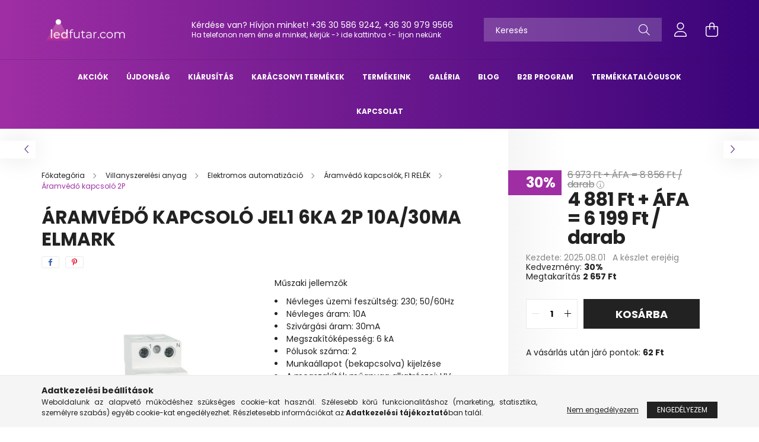

--- FILE ---
content_type: text/html; charset=UTF-8
request_url: https://www.ledfutar.com/spd/ELM-40210/Aramvedo-kapcsolo-JEL1-6KA-2P-10A-30MA-Elmark
body_size: 23668
content:
<!DOCTYPE html>
<html lang="hu">
<head>
    <meta charset="utf-8">
<meta name="description" content="Villanyszerelési anyag, Elektromos automatizáció, Áramvédő kapcsolók, FI RELÉK, Áramvédő kapcsoló 2P. Webáruházunkban most 4 881 Ft + ÁFA = 6 199 Ft / darab-ért">
<meta name="robots" content="index, follow">
<meta http-equiv="X-UA-Compatible" content="IE=Edge">
<meta property="og:site_name" content="Ledfutár.com Kft" />
<meta property="og:title" content="Áramvédő kapcsoló JEL1 6KA 2P 10A/30MA Elmark - LED - Világí">
<meta property="og:description" content="Villanyszerelési anyag, Elektromos automatizáció, Áramvédő kapcsolók, FI RELÉK, Áramvédő kapcsoló 2P. Webáruházunkban most 4 881 Ft + ÁFA = 6 199 Ft / darab-ért">
<meta property="og:type" content="product">
<meta property="og:url" content="https://www.ledfutar.com/spd/ELM-40210/Aramvedo-kapcsolo-JEL1-6KA-2P-10A-30MA-Elmark">
<meta property="og:image" content="https://www.ledfutar.com/img/40818/ELM-40210/ELM-40210.jpg">
<meta name="google-site-verification" content="qfV9cKtzdwnTwb7WK84pEijuRRBNUag-bJoXEjLkAfQ">
<meta property="fb:admins" content="369216279793790">
<meta name="dc.title" content="Áramvédő kapcsoló JEL1 6KA 2P 10A/30MA Elmark - LED - Világí">
<meta name="dc.description" content="Villanyszerelési anyag, Elektromos automatizáció, Áramvédő kapcsolók, FI RELÉK, Áramvédő kapcsoló 2P. Webáruházunkban most 4 881 Ft + ÁFA = 6 199 Ft / darab-ért">
<meta name="dc.publisher" content="Ledfutár.com Kft">
<meta name="dc.language" content="hu">
<meta name="mobile-web-app-capable" content="yes">
<meta name="apple-mobile-web-app-capable" content="yes">
<meta name="MobileOptimized" content="320">
<meta name="HandheldFriendly" content="true">

<title>Áramvédő kapcsoló JEL1 6KA 2P 10A/30MA Elmark - LED - Világí</title>


<script>
var service_type="shop";
var shop_url_main="https://www.ledfutar.com";
var actual_lang="hu";
var money_len="0";
var money_thousend=" ";
var money_dec=",";
var shop_id=40818;
var unas_design_url="https:"+"/"+"/"+"www.ledfutar.com"+"/"+"!common_design"+"/"+"base"+"/"+"002100"+"/";
var unas_design_code='002100';
var unas_base_design_code='2100';
var unas_design_ver=4;
var unas_design_subver=4;
var unas_shop_url='https://www.ledfutar.com';
var responsive="yes";
var config_plus=new Array();
config_plus['product_tooltip']=1;
config_plus['cart_redirect']=1;
config_plus['money_type']='Ft';
config_plus['money_type_display']='Ft';
var lang_text=new Array();

var UNAS = UNAS || {};
UNAS.shop={"base_url":'https://www.ledfutar.com',"domain":'www.ledfutar.com',"username":'ledfutar.unas.hu',"id":40818,"lang":'hu',"currency_type":'Ft',"currency_code":'HUF',"currency_rate":'1',"currency_length":0,"base_currency_length":0,"canonical_url":'https://www.ledfutar.com/spd/ELM-40210/Aramvedo-kapcsolo-JEL1-6KA-2P-10A-30MA-Elmark'};
UNAS.design={"code":'002100',"page":'product_details'};
UNAS.api_auth="19148cb6036a24c7b2cbf56f481bbffd";
UNAS.customer={"email":'',"id":0,"group_id":0,"without_registration":0};
UNAS.shop["category_id"]="580527";
UNAS.shop["sku"]="ELM-40210";
UNAS.shop["product_id"]="94832769";
UNAS.shop["only_private_customer_can_purchase"] = false;
 

UNAS.text = {
    "button_overlay_close": `Bezár`,
    "popup_window": `Felugró ablak`,
    "list": `lista`,
    "updating_in_progress": `frissítés folyamatban`,
    "updated": `frissítve`,
    "is_opened": `megnyitva`,
    "is_closed": `bezárva`,
    "deleted": `törölve`,
    "consent_granted": `hozzájárulás megadva`,
    "consent_rejected": `hozzájárulás elutasítva`,
    "field_is_incorrect": `mező hibás`,
    "error_title": `Hiba!`,
    "product_variants": `termék változatok`,
    "product_added_to_cart": `A termék a kosárba került`,
    "product_added_to_cart_with_qty_problem": `A termékből csak [qty_added_to_cart] [qty_unit] került kosárba`,
    "product_removed_from_cart": `A termék törölve a kosárból`,
    "reg_title_name": `Név`,
    "reg_title_company_name": `Cégnév`,
    "number_of_items_in_cart": `Kosárban lévő tételek száma`,
    "cart_is_empty": `A kosár üres`,
    "cart_updated": `A kosár frissült`
};


UNAS.text["delete_from_compare"]= `Törlés összehasonlításból`;
UNAS.text["comparison"]= `Összehasonlítás`;

UNAS.text["delete_from_favourites"]= `Törlés a kedvencek közül`;
UNAS.text["add_to_favourites"]= `Kedvencekhez`;






window.lazySizesConfig=window.lazySizesConfig || {};
window.lazySizesConfig.loadMode=1;
window.lazySizesConfig.loadHidden=false;

window.dataLayer = window.dataLayer || [];
function gtag(){dataLayer.push(arguments)};
gtag('js', new Date());
</script>

<script src="https://www.ledfutar.com/!common_packages/jquery/jquery-3.2.1.js?mod_time=1759314983"></script>
<script src="https://www.ledfutar.com/!common_packages/jquery/plugins/migrate/migrate.js?mod_time=1759314984"></script>
<script src="https://www.ledfutar.com/!common_packages/jquery/plugins/autocomplete/autocomplete.js?mod_time=1759314983"></script>
<script src="https://www.ledfutar.com/!common_packages/jquery/plugins/tools/overlay/overlay.js?mod_time=1759314984"></script>
<script src="https://www.ledfutar.com/!common_packages/jquery/plugins/tools/toolbox/toolbox.expose.js?mod_time=1759314984"></script>
<script src="https://www.ledfutar.com/!common_packages/jquery/plugins/lazysizes/lazysizes.min.js?mod_time=1759314984"></script>
<script src="https://www.ledfutar.com/!common_packages/jquery/plugins/lazysizes/plugins/bgset/ls.bgset.min.js?mod_time=1759314984"></script>
<script src="https://www.ledfutar.com/!common_packages/jquery/own/shop_common/exploded/common.js?mod_time=1764831093"></script>
<script src="https://www.ledfutar.com/!common_packages/jquery/own/shop_common/exploded/common_overlay.js?mod_time=1759314983"></script>
<script src="https://www.ledfutar.com/!common_packages/jquery/own/shop_common/exploded/common_shop_popup.js?mod_time=1759314983"></script>
<script src="https://www.ledfutar.com/!common_packages/jquery/own/shop_common/exploded/page_product_details.js?mod_time=1759314983"></script>
<script src="https://www.ledfutar.com/!common_packages/jquery/own/shop_common/exploded/function_favourites.js?mod_time=1759314983"></script>
<script src="https://www.ledfutar.com/!common_packages/jquery/own/shop_common/exploded/function_compare.js?mod_time=1759314983"></script>
<script src="https://www.ledfutar.com/!common_packages/jquery/own/shop_common/exploded/function_recommend.js?mod_time=1759314983"></script>
<script src="https://www.ledfutar.com/!common_packages/jquery/own/shop_common/exploded/function_product_print.js?mod_time=1759314983"></script>
<script src="https://www.ledfutar.com/!common_packages/jquery/plugins/hoverintent/hoverintent.js?mod_time=1759314984"></script>
<script src="https://www.ledfutar.com/!common_packages/jquery/own/shop_tooltip/shop_tooltip.js?mod_time=1759314983"></script>
<script src="https://www.ledfutar.com/!common_packages/jquery/plugins/responsive_menu/responsive_menu-unas.js?mod_time=1759314984"></script>
<script src="https://www.ledfutar.com/!common_design/base/002100/main.js?mod_time=1759314986"></script>
<script src="https://www.ledfutar.com/!common_packages/jquery/plugins/flickity/v3/flickity.pkgd.min.js?mod_time=1759314984"></script>
<script src="https://www.ledfutar.com/!common_packages/jquery/plugins/toastr/toastr.min.js?mod_time=1759314984"></script>
<script src="https://www.ledfutar.com/!common_packages/jquery/plugins/tippy/popper-2.4.4.min.js?mod_time=1759314984"></script>
<script src="https://www.ledfutar.com/!common_packages/jquery/plugins/tippy/tippy-bundle.umd.min.js?mod_time=1759314984"></script>
<script src="https://www.ledfutar.com/!common_packages/jquery/plugins/photoswipe/photoswipe.min.js?mod_time=1759314984"></script>
<script src="https://www.ledfutar.com/!common_packages/jquery/plugins/photoswipe/photoswipe-ui-default.min.js?mod_time=1759314984"></script>

<link href="https://www.ledfutar.com/temp/shop_40818_dd5f1c2147e85ef295a009f4e255f986.css?mod_time=1768734270" rel="stylesheet" type="text/css">

<link href="https://www.ledfutar.com/spd/ELM-40210/Aramvedo-kapcsolo-JEL1-6KA-2P-10A-30MA-Elmark" rel="canonical">
<link id="favicon-32x32" rel="icon" type="image/png" href="https://www.ledfutar.com/shop_ordered/40818/pic/flavicon32x32.png" sizes="32x32">
<link href="https://www.ledfutar.com/shop_ordered/40818/design_pic/favicon.ico" rel="shortcut icon">
<script>
        var google_consent=1;
    
        gtag('consent', 'default', {
           'ad_storage': 'denied',
           'ad_user_data': 'denied',
           'ad_personalization': 'denied',
           'analytics_storage': 'denied',
           'functionality_storage': 'denied',
           'personalization_storage': 'denied',
           'security_storage': 'granted'
        });

    
        gtag('consent', 'update', {
           'ad_storage': 'denied',
           'ad_user_data': 'denied',
           'ad_personalization': 'denied',
           'analytics_storage': 'denied',
           'functionality_storage': 'denied',
           'personalization_storage': 'denied',
           'security_storage': 'granted'
        });

        </script>
    <script async src="https://www.googletagmanager.com/gtag/js?id=AW-986447516"></script>        <script>
        gtag('config', 'AW-986447516');
                </script>
                <script>
            gtag('config', 'AW-732942863');
        </script>
            <script>
        var google_ads=1;

                gtag('event','remarketing', {
            'ecomm_pagetype': 'product',
            'ecomm_prodid': ["ELM-40210"],
            'ecomm_totalvalue': 6199        });
            </script>
    
<!-- Facebook Pixel Code -->
<script>
!function(f,b,e,v,n,t,s){if(f.fbq)return;n=f.fbq=function(){n.callMethod?
n.callMethod.apply(n,arguments):n.queue.push(arguments)};if(!f._fbq)f._fbq=n;
n.push=n;n.loaded=!0;n.version='2.0';n.queue=[];t=b.createElement(e);t.async=!0;
t.src=v;s=b.getElementsByTagName(e)[0];s.parentNode.insertBefore(t,s)}(window,
document,'script','//connect.facebook.net/en_US/fbevents.js');

fbq('init', '522293794593449');
fbq('track', "PageView");</script>
<noscript><img height="1" width="1" style="display:none"
src="https://www.facebook.com/tr?id=522293794593449&ev=PageView&noscript=1"
/></noscript>
<!-- End Facebook Pixel Code -->

<script src="https://www.onlinepenztarca.hu/js/onlinepenztarcajs.js?btr=cByDG-ZSd3h-sKKow-qgsjC" ></script>


<script>

;(function() {
  const script = document.createElement('script');
  script.src = 'https://widget.molin.ai/shop-ai.js?w=0ypjjzqc';
  script.type = 'module';
  document.head.appendChild(script);
})();

</script>


    <meta content="width=device-width, initial-scale=1.0" name="viewport" />
    <link rel="preconnect" href="https://fonts.gstatic.com">
    <link rel="preload" href="https://fonts.googleapis.com/css2?family=Poppins:wght@400;700&display=swap" as="style" />
    <link rel="stylesheet" href="https://fonts.googleapis.com/css2?family=Poppins:wght@400;700&display=swap" media="print" onload="this.media='all'">
    <noscript>
        <link rel="stylesheet" href="https://fonts.googleapis.com/css2?family=Poppins:wght@400;700&display=swap" />
    </noscript>
    
    
    
    
    

    
    
    
            
        
        
        
        
        
    
    
</head>




<body class='design_ver4 design_subver1 design_subver2 design_subver3 design_subver4' id="ud_shop_artdet">
    <div id="fb-root"></div>
    <script>
        window.fbAsyncInit = function() {
            FB.init({
                xfbml            : true,
                version          : 'v22.0'
            });
        };
    </script>
    <script async defer crossorigin="anonymous" src="https://connect.facebook.net/hu_HU/sdk.js"></script>
    <div id="image_to_cart" style="display:none; position:absolute; z-index:100000;"></div>
<div class="overlay_common overlay_warning" id="overlay_cart_add"></div>
<script>$(document).ready(function(){ overlay_init("cart_add",{"onBeforeLoad":false}); });</script>
<div id="overlay_login_outer"></div>	
	<script>
	$(document).ready(function(){
	    var login_redir_init="";

		$("#overlay_login_outer").overlay({
			onBeforeLoad: function() {
                var login_redir_temp=login_redir_init;
                if (login_redir_act!="") {
                    login_redir_temp=login_redir_act;
                    login_redir_act="";
                }

				                    var temp_href="https://www.ledfutar.com/shop_login.php";
                    if (login_redir_temp!="") temp_href=temp_href+"?login_redir="+encodeURIComponent(login_redir_temp);
					location.href=temp_href;
								},
			top: 50,
						closeOnClick: (config_plus['overlay_close_on_click_forced'] === 1),
			onClose: function(event, overlayIndex) {
				$("#login_redir").val("");
			},
			load: false
		});
		
			});
	function overlay_login() {
		$(document).ready(function(){
			$("#overlay_login_outer").overlay().load();
		});
	}
	function overlay_login_remind() {
        if (unas_design_ver >= 5) {
            $("#overlay_remind").overlay().load();
        } else {
            $(document).ready(function () {
                $("#overlay_login_outer").overlay().close();
                setTimeout('$("#overlay_remind").overlay().load();', 250);
            });
        }
	}

    var login_redir_act="";
    function overlay_login_redir(redir) {
        login_redir_act=redir;
        $("#overlay_login_outer").overlay().load();
    }
	</script>  
	<div class="overlay_common overlay_info" id="overlay_remind"></div>
<script>$(document).ready(function(){ overlay_init("remind",[]); });</script>

	<script>
    	function overlay_login_error_remind() {
		$(document).ready(function(){
			load_login=0;
			$("#overlay_error").overlay().close();
			setTimeout('$("#overlay_remind").overlay().load();', 250);	
		});
	}
	</script>  
	<div class="overlay_common overlay_info" id="overlay_newsletter"></div>
<script>$(document).ready(function(){ overlay_init("newsletter",[]); });</script>

<script>
function overlay_newsletter() {
    $(document).ready(function(){
        $("#overlay_newsletter").overlay().load();
    });
}
</script>
<div class="overlay_common overlay_error" id="overlay_script"></div>
<script>$(document).ready(function(){ overlay_init("script",[]); });</script>
    <script>
    $(document).ready(function() {
        $.ajax({
            type: "GET",
            url: "https://www.ledfutar.com/shop_ajax/ajax_stat.php",
            data: {master_shop_id:"40818",get_ajax:"1"}
        });
    });
    </script>
    

<div id="container" class="no-slideshow  page_shop_artdet_ELM_40210 filter-not-exists">
            <header class="header position-relative">
            
            <div class="header-inner">
                <div class="header-container container">
                    <div class="row gutters-5 flex-nowrap justify-content-center align-items-center">
                            <div id="header_logo_img" class="js-element logo col-auto flex-shrink-1 order-2 order-xl-1" data-element-name="header_logo">
        <div class="header_logo-img-container">
            <div class="header_logo-img-wrapper">
                                                            <a href="https://www.ledfutar.com/">                        <picture>
                                                            <source media="(max-width: 575.98px)" srcset="https://www.ledfutar.com/!common_design/custom/ledfutar.unas.hu/element/layout_hu_header_logo-300x80_1_small.png?time=1744294744 248w" sizes="248px"/>
                                                                                    <img                                  src="https://www.ledfutar.com/!common_design/custom/ledfutar.unas.hu/element/layout_hu_header_logo-300x80_1_default.png?time=1744294744"
                                 srcset="https://www.ledfutar.com/!common_design/custom/ledfutar.unas.hu/element/layout_hu_header_logo-300x80_1_default.png?time=1744294744 1x"
                                 alt="Ledfutár.com Kft"/>
                        </picture>
                        </a>                                                </div>
        </div>
    </div>


                        <div class="header__left col-auto col-xl order-1 order-xl-2">
                            <div class="d-flex align-items-center justify-content-center">
                                <button type="button" class="hamburger__btn js-hamburger-btn dropdown--btn d-xl-none" id="hamburger__btn" aria-label="hamburger button" data-btn-for=".hamburger__dropdown">
                                    <span class="hamburger__btn-icon icon--hamburger"></span>
                                </button>
                                    <div class="js-element header_text_section_2 d-none d-xl-block" data-element-name="header_text_section_2">
        <div class="element__content ">
                            <div class="element__html slide-1"><p>Kérdése van? Hívjon minket! +36 30 586 9242, +36 30 979 9566<br /><span style="font-size: 12px;">Ha telefonon nem érne el minket, kérjük -&gt; <a href="mailto:ledfutar@ledfutar.com">ide kattintva</a> &lt;- írjon nekünk</span></p></div>
                    </div>
    </div>

                            </div>
                        </div>

                        <div class="header__right col col-xl-auto order-3 py-3 py-lg-5">
                            <div class="d-flex align-items-center justify-content-end">
                                
                                
                                <div class="search-open-btn d-block d-lg-none icon--search text-center" onclick="toggleSearch();"></div>
                                <div class="search__container">
                                    <div class="search-box position-relative ml-auto container px-0 browser-is-chrome" id="box_search_content">
    <form name="form_include_search" id="form_include_search" action="https://www.ledfutar.com/shop_search.php" method="get">
        <div class="box-search-group mb-0">
            <input data-stay-visible-breakpoint="992" name="search" id="box_search_input" value=""
                   aria-label="Keresés" pattern=".{3,100}" title="Hosszabb kereső kifejezést írjon be!" placeholder="Keresés"
                   type="text" maxlength="100" class="ac_input form-control js-search-input" autocomplete="off" required            >
            <div class="search-box__search-btn-outer input-group-append" title="Keresés">
                <button class="search-btn" aria-label="Keresés">
                    <span class="search-btn-icon icon--search"></span>
                </button>
            </div>
            <div class="search__loading">
                <div class="loading-spinner--small"></div>
            </div>
        </div>
        <div class="search-box__mask"></div>
    </form>
    <div class="ac_results"></div>
</div>
<script>
    $(document).ready(function(){
        $(document).on('smartSearchInputLoseFocus', function(){
            if ($('.js-search-smart-autocomplete').length>0) {
                setTimeout(function(){
                    let height = $(window).height() - ($('.js-search-smart-autocomplete').offset().top - $(window).scrollTop()) - 20;
                    $('.search-smart-autocomplete').css('max-height', height + 'px');
                }, 300);
            }
        });
    });
</script>



                                </div>
                                <div class="profil__container">
                                                <div class="profile">
            <button type="button" class="profile__btn js-profile-btn dropdown--btn" id="profile__btn" data-orders="https://www.ledfutar.com/shop_order_track.php" aria-label="profile button" data-btn-for=".profile__dropdown">
                <span class="profile__btn-icon icon--head"></span>
            </button>
        </div>
    
                                </div>
                                <div class="cart-box__container pr-3 pr-xl-0">
                                    <button class="cart-box__btn dropdown--btn" aria-label="cart button" type="button" data-btn-for=".cart-box__dropdown">
                                        <span class="cart-box__btn-icon icon--cart">
                                                <span id='box_cart_content' class='cart-box'>            </span>
                                        </span>
                                    </button>
                                </div>
                            </div>
                        </div>
                    </div>
                </div>
            </div>
                            <div class="header-menus d-none d-xl-block">
                    <div class="container text-center position-relative">
                        <ul class="main-menus d-none d-lg-flex justify-content-center text-left js-main-menus-content cat-menus level-0 plus-menus level-0" data-level="0">
                                <li class='cat-menu  is-spec-item js-cat-menu-akcio' data-id="akcio">

        <span class="cat-menu__name font-weight-bold">
                            <a class='cat-menu__link font-weight-bold' href='https://www.ledfutar.com/akcio' >
                            Akciók            </a>
        </span>

            </li>
    <li class='cat-menu  js-cat-menu-937198' data-id="937198">

        <span class="cat-menu__name font-weight-bold">
                            <a class='cat-menu__link font-weight-bold' href='https://www.ledfutar.com/spl/937198/UJDONSAG' >
                            ÚJDONSÁG            </a>
        </span>

            </li>
    <li class='cat-menu  js-cat-menu-996474' data-id="996474">

        <span class="cat-menu__name font-weight-bold">
                            <a class='cat-menu__link font-weight-bold' href='https://www.ledfutar.com/spl/996474/KIARUSITAS' >
                            KIÁRUSÍTÁS            </a>
        </span>

            </li>
    <li class='cat-menu  js-cat-menu-686751' data-id="686751">

        <span class="cat-menu__name font-weight-bold">
                            <a class='cat-menu__link font-weight-bold' href='https://www.ledfutar.com/Karacsonyi-termekek' >
                            Karácsonyi termékek            </a>
        </span>

            </li>

<script>
    $(document).ready(function () {
                    $('.cat-menu.has-child > .cat-menu__name').click(function () {
                let thisCatMenu = $(this).parent();
                let thisMainMenusContent = $('.js-main-menus-content');
                let thisCatMenuList = thisCatMenu.closest('[data-level]');
                let thisCatLevel = thisCatMenuList.data('level');

                if (thisCatLevel === "0") {
                    /*remove is-opened class form the rest menus (cat+plus)*/
                    thisMainMenusContent.find('.is-opened').not(thisCatMenu).removeClass('is-opened');
                } else {
                    /*remove is-opened class form the siblings cat menus */
                    thisCatMenuList.find('.is-opened').not(thisCatMenu).removeClass('is-opened');
                }

                if (thisCatMenu.hasClass('is-opened')) {
                    thisCatMenu.removeClass('is-opened');
                    $('html').removeClass('cat-level-' +thisCatLevel +'-is-opened');
                } else {
                    thisCatMenu.addClass('is-opened');
                    $('html').addClass('cat-level-' +thisCatLevel +'-is-opened').removeClass('menu-level-0-is-opened');
                }
            });
            });
</script>

                            			<li class="plus-menu" data-id="270321">
			<span class="plus-menu__name font-weight-bold">
									<a class="plus-menu__link" href="https://www.ledfutar.com/termekeink" >
									Termékeink
				</a>
			</span>
					</li>
			<li class="plus-menu" data-id="652182">
			<span class="plus-menu__name font-weight-bold">
									<a class="plus-menu__link" href="https://www.ledfutar.com/galeria" >
									Galéria
				</a>
			</span>
					</li>
			<li class="plus-menu" data-id="377000">
			<span class="plus-menu__name font-weight-bold">
									<a class="plus-menu__link" href="https://www.ledfutar.com/spg/377000/BLOG" >
									BLOG
				</a>
			</span>
					</li>
			<li class="plus-menu" data-id="614882">
			<span class="plus-menu__name font-weight-bold">
									<a class="plus-menu__link" href="https://www.ledfutar.com/b2b-program" >
									B2B Program
				</a>
			</span>
					</li>
			<li class="plus-menu" data-id="915124">
			<span class="plus-menu__name font-weight-bold">
									<a class="plus-menu__link" href="https://www.ledfutar.com/spg/915124/Termekkatalogusok"  target="_blank">
									Termékkatalógusok
				</a>
			</span>
					</li>
			<li class="plus-menu" data-id="936772">
			<span class="plus-menu__name font-weight-bold">
									<a class="plus-menu__link" href="https://www.ledfutar.com/kapcsolat" >
									Kapcsolat
				</a>
			</span>
					</li>
		<script>
		$(document).ready(function () {
							$('.plus-menu.has-child > .plus-menu__name').click(function () {
					var thisPlusMenu = $(this).parent();
					var thisMainMenusContent = $('.js-main-menus-content');
					var thisPlusMenuList = thisPlusMenu.closest('[data-level]');
					var thisMenuLevel = thisPlusMenuList.data('level');

					if (thisMenuLevel === "0") {
						/*remove is-opened class form the rest menus (cat+plus)*/
						thisMainMenusContent.find('.has-child.is-opened').not(thisPlusMenu).removeClass('is-opened');
					} else {
						/*remove is-opened class form the siblings plus menus */
						thisPlusMenuList.find('.has-child.is-opened').not(thisPlusMenu).removeClass('is-opened');
					}

					if (thisPlusMenu.hasClass('is-opened')) {
						thisPlusMenu.removeClass('is-opened');
						$('html').removeClass('menu-level-' + thisMenuLevel +'-is-opened');
					} else {
						thisPlusMenu.addClass('is-opened');
						$('html').addClass('menu-level-' + thisMenuLevel +'-is-opened').removeClass('cat-level-0-is-opened');
					}
				});
					});
	</script>


                        </ul>
                    </div>
                </div>
                    </header>
    
            <main class="main">
            <div class="main__content">
                                
                <div class="page_content_outer">
                    
<link rel="stylesheet" type="text/css" href="https://www.ledfutar.com/!common_packages/jquery/plugins/photoswipe/css/default-skin.min.css">
<link rel="stylesheet" type="text/css" href="https://www.ledfutar.com/!common_packages/jquery/plugins/photoswipe/css/photoswipe.min.css">


<script>
    var $clickElementToInitPs = '.js-init-ps';

    var initPhotoSwipeFromDOM = function() {
        var $pswp = $('.pswp')[0];
        var $psDatas = $('.photoSwipeDatas');

        $psDatas.each( function() {
            var $pics = $(this),
                getItems = function() {
                    var items = [];
                    $pics.find('a').each(function() {
                        var $this = $(this),
                            $href   = $this.attr('href'),
                            $size   = $this.data('size').split('x'),
                            $width  = $size[0],
                            $height = $size[1],
                            item = {
                                src : $href,
                                w   : $width,
                                h   : $height
                            };
                        items.push(item);
                    });
                    return items;
                };

            var items = getItems();

            $($clickElementToInitPs).on('click', function (event) {
                var $this = $(this);
                event.preventDefault();

                var $index = parseInt($this.attr('data-loop-index'));
                var options = {
                    index: $index,
                    history: false,
                    bgOpacity: 0.5,
                    shareEl: false,
                    showHideOpacity: true,
                    getThumbBoundsFn: function (index) {
                        /** azon képeről nagyítson a photoswipe, melyek láthatók
                        **/
                        var thumbnails = $($clickElementToInitPs).map(function() {
                            var $this = $(this);
                            if ($this.is(":visible")) {
                                return this;
                            }
                        }).get();
                        var thumbnail = thumbnails[index];
                        var pageYScroll = window.pageYOffset || document.documentElement.scrollTop;
                        var zoomedImgHeight = items[index].h;
                        var zoomedImgWidth = items[index].w;
                        var zoomedImgRatio = zoomedImgHeight / zoomedImgWidth;
                        var rect = thumbnail.getBoundingClientRect();
                        var zoomableImgHeight = rect.height;
                        var zoomableImgWidth = rect.width;
                        var zoomableImgRatio = (zoomableImgHeight / zoomableImgWidth);
                        var offsetY = 0;
                        var offsetX = 0;
                        var returnWidth = zoomableImgWidth;

                        if (zoomedImgRatio < 1) { /* a nagyított kép fekvő */
                            if (zoomedImgWidth < zoomableImgWidth) { /*A nagyított kép keskenyebb */
                                offsetX = (zoomableImgWidth - zoomedImgWidth) / 2;
                                offsetY = (Math.abs(zoomableImgHeight - zoomedImgHeight)) / 2;
                                returnWidth = zoomedImgWidth;
                            } else { /*A nagyított kép szélesebb */
                                offsetY = (zoomableImgHeight - (zoomableImgWidth * zoomedImgRatio)) / 2;
                            }

                        } else if (zoomedImgRatio > 1) { /* a nagyított kép álló */
                            if (zoomedImgHeight < zoomableImgHeight) { /*A nagyított kép alacsonyabb */
                                offsetX = (zoomableImgWidth - zoomedImgWidth) / 2;
                                offsetY = (zoomableImgHeight - zoomedImgHeight) / 2;
                                returnWidth = zoomedImgWidth;
                            } else { /*A nagyított kép magasabb */
                                offsetX = (zoomableImgWidth - (zoomableImgHeight / zoomedImgRatio)) / 2;
                                if (zoomedImgRatio > zoomableImgRatio) returnWidth = zoomableImgHeight / zoomedImgRatio;
                            }
                        } else { /*A nagyított kép négyzetes */
                            if (zoomedImgWidth < zoomableImgWidth) { /*A nagyított kép keskenyebb */
                                offsetX = (zoomableImgWidth - zoomedImgWidth) / 2;
                                offsetY = (Math.abs(zoomableImgHeight - zoomedImgHeight)) / 2;
                                returnWidth = zoomedImgWidth;
                            } else { /*A nagyított kép szélesebb */
                                offsetY = (zoomableImgHeight - zoomableImgWidth) / 2;
                            }
                        }

                        return {x: rect.left + offsetX, y: rect.top + pageYScroll + offsetY, w: returnWidth};
                    },
                    getDoubleTapZoom: function (isMouseClick, item) {
                        if (isMouseClick) {
                            return 1;
                        } else {
                            return item.initialZoomLevel < 0.7 ? 1 : 1.5;
                        }
                    }
                };

                var photoSwipe = new PhotoSwipe($pswp, PhotoSwipeUI_Default, items, options);
                photoSwipe.init();
            });
        });
    };
</script>

    
    
<div id='page_artdet_content' class='artdet artdet--type-1 position-relative'>

            <div class="fixed-cart bg-white js-fixed-cart" id="artdet__fixed-cart">
            <div class="container">
                <div class="row gutters-5 gutters-md-10 align-items-center py-3">
                    <div class="col-auto">
                        <img class="navbar__fixed-cart-img lazyload" width="50" height="50" src="https://www.ledfutar.com/main_pic/space.gif" data-src="https://www.ledfutar.com/img/40818/ELM-40210/50x50,r/ELM-40210.jpg?time=1681377568" data-srcset="https://www.ledfutar.com/img/40818/ELM-40210/100x100,r/ELM-40210.jpg?time=1681377568 2x" alt="Áramvédő kapcsoló JEL1 6KA 2P 10A/30MA Elmark" />
                    </div>
                    <div class="col">
                        <div class="d-flex flex-column flex-md-row align-items-md-center">
                            <div class="fixed-cart__name line-clamp--2-12 font-weight-bold">Áramvédő kapcsoló JEL1 6KA 2P 10A/30MA Elmark
</div>
                                                            <div class="fixed-cart__price with-rrp ml-md-auto  has-sale-price">
                                                                            <div class="artdet__price-base product-price--base">
                                             <span class="fixed-cart__price-base-value text-muted text-line-through"><span id='price_net_netto_ELM__unas__40210' class='price_net_netto_ELM__unas__40210'>6 973</span> Ft + ÁFA = <span id='price_net_brutto_ELM__unas__40210' class='price_net_brutto_ELM__unas__40210'>8 856</span> Ft / darab</span>&nbsp;<span class="icon--info" data-tippy="Az áthúzott ár az árcsökkentés alkalmazását megelőző 30 nap legalacsonyabb eladási ára."></span>                                        </div>
                                                                                                                <div class="artdet__price-discount product-price--sale">
                                             
                                            <span id='price_akcio_netto_ELM__unas__40210' class='price_akcio_netto_ELM__unas__40210'>4 881</span> Ft + ÁFA = <span id='price_akcio_brutto_ELM__unas__40210' class='price_akcio_brutto_ELM__unas__40210'>6 199</span> Ft / darab
                                        </div>
                                                                    </div>
                                                    </div>
                    </div>
                    <div class="col-auto">
                        <button class="navbar__fixed-cart-btn btn btn-primary" type="button" onclick="$('.artdet__cart-btn').trigger('click');"  >Kosárba</button>
                    </div>
                </div>
            </div>
        </div>
        <script>
            $(document).ready(function () {
                var $itemVisibilityCheck = $(".js-main-cart-btn");
                var $stickyElement = $(".js-fixed-cart");

                $(window).scroll(function () {
                    if ($(this).scrollTop() + 60 > $itemVisibilityCheck.offset().top) {
                        $stickyElement.addClass('is-visible');
                    } else {
                        $stickyElement.removeClass('is-visible');
                    }
                });
            });
        </script>
    
            <div class="artdet__pagination-wrap">
            <div class='artdet__pagination-btn artdet__pagination-prev desktop d-none d-md-flex' onclick="product_det_prevnext('https://www.ledfutar.com/spd/ELM-40210/Aramvedo-kapcsolo-JEL1-6KA-2P-10A-30MA-Elmark','?cat=580527&sku=ELM-40210&action=prev_js')">
                <div class="icon--arrow-left"></div>
            </div>
            <div class='artdet__pagination-btn artdet__pagination-next desktop d-none d-md-flex' onclick="product_det_prevnext('https://www.ledfutar.com/spd/ELM-40210/Aramvedo-kapcsolo-JEL1-6KA-2P-10A-30MA-Elmark','?cat=580527&sku=ELM-40210&action=next_js')">
                <div class="icon--arrow-right"></div>
            </div>
        </div>
    
    <script>
<!--
var lang_text_warning=`Figyelem!`
var lang_text_required_fields_missing=`Kérjük töltse ki a kötelező mezők mindegyikét!`
function formsubmit_artdet() {
   cart_add("ELM__unas__40210","",null,1)
}
$(document).ready(function(){
	select_base_price("ELM__unas__40210",1);
	
	
});
// -->
</script>


    <form name="form_temp_artdet">


        <div class="artdet__pic-data-wrap js-product">
            <div class="container">
                <div class="row">
                    <div class='artdet__img-data-left col-md-7 col-lg-8'>
                        <div class="prev-next-breadcrumb row align-items-center">
                                                            <div class='artdet__pagination-btn artdet__pagination-prev mobile d-md-none' onclick="product_det_prevnext('https://www.ledfutar.com/spd/ELM-40210/Aramvedo-kapcsolo-JEL1-6KA-2P-10A-30MA-Elmark','?cat=580527&sku=ELM-40210&action=prev_js')">
                                    <div class="icon--arrow-left"></div>
                                </div>
                                                        <div class="col text-center text-md-left">        <nav class="breadcrumb__inner  font-s cat-level-4">
        <span class="breadcrumb__item breadcrumb__home is-clickable">
            <a href="https://www.ledfutar.com/termekeink" class="breadcrumb-link breadcrumb-home-link" aria-label="Főkategória" title="Főkategória">
                <span class='breadcrumb__text'>Főkategória</span>
            </a>
        </span>
                    <span class="breadcrumb__item">
                                    <a href="https://www.ledfutar.com/sct/548504/Villanyszerelesi-anyag" class="breadcrumb-link">
                        <span class="breadcrumb__text">Villanyszerelési anyag</span>
                    </a>
                
                <script>
                    $("document").ready(function(){
                        $(".js-cat-menu-548504").addClass("is-selected");
                    });
                </script>
            </span>
                    <span class="breadcrumb__item">
                                    <a href="https://www.ledfutar.com/Elektromos-automatizacio" class="breadcrumb-link">
                        <span class="breadcrumb__text">Elektromos automatizáció</span>
                    </a>
                
                <script>
                    $("document").ready(function(){
                        $(".js-cat-menu-494047").addClass("is-selected");
                    });
                </script>
            </span>
                    <span class="breadcrumb__item visible-on-product-list">
                                    <a href="https://www.ledfutar.com/sct/509715/Aramvedo-kapcsolok-FI-RELEK" class="breadcrumb-link">
                        <span class="breadcrumb__text">Áramvédő kapcsolók, FI RELÉK</span>
                    </a>
                
                <script>
                    $("document").ready(function(){
                        $(".js-cat-menu-509715").addClass("is-selected");
                    });
                </script>
            </span>
                    <span class="breadcrumb__item">
                                    <a href="https://www.ledfutar.com/spl/580527/Aramvedo-kapcsolo-2P" class="breadcrumb-link">
                        <span class="breadcrumb__text">Áramvédő kapcsoló 2P</span>
                    </a>
                
                <script>
                    $("document").ready(function(){
                        $(".js-cat-menu-580527").addClass("is-selected");
                    });
                </script>
            </span>
            </nav>
</div>
                                                            <div class='artdet__pagination-btn artdet__pagination-next mobile d-md-none' onclick="product_det_prevnext('https://www.ledfutar.com/spd/ELM-40210/Aramvedo-kapcsolo-JEL1-6KA-2P-10A-30MA-Elmark','?cat=580527&sku=ELM-40210&action=next_js')">
                                    <div class="icon--arrow-right"></div>
                                </div>
                                                    </div>
                        <div class="artdet__name-wrap mb-4">
                            <div class="d-flex flex-wrap align-items-center mb-3">
                                                                <h1 class='artdet__name line-clamp--3-12 mb-0 font-weight-bold text-uppercase'>Áramvédő kapcsoló JEL1 6KA 2P 10A/30MA Elmark
</h1>
                            </div>

                                                                                        <div class="artdet__social font-s d-flex align-items-center">
                                                                                                                        <button class="artdet__social-icon artdet__social-icon--facebook" type="button" aria-label="facebook" data-tippy="facebook" onclick='window.open("https://www.facebook.com/sharer.php?u=https%3A%2F%2Fwww.ledfutar.com%2Fspd%2FELM-40210%2FAramvedo-kapcsolo-JEL1-6KA-2P-10A-30MA-Elmark")'></button>
                                                                                    <button class="artdet__social-icon artdet__social-icon--pinterest" type="button" aria-label="pinterest" data-tippy="pinterest" onclick='window.open("http://www.pinterest.com/pin/create/button/?url=https%3A%2F%2Fwww.ledfutar.com%2Fspd%2FELM-40210%2FAramvedo-kapcsolo-JEL1-6KA-2P-10A-30MA-Elmark&media=https%3A%2F%2Fwww.ledfutar.com%2Fimg%2F40818%2FELM-40210%2FELM-40210.jpg&description=%C3%81ramv%C3%A9d%C5%91+kapcsol%C3%B3+JEL1+6KA+2P+10A%2F30MA+Elmark")'></button>
                                                                                                                                                        <div class="artdet__social-icon artdet__social-icon--fb-like d-flex"><div class="fb-like" data-href="https://www.ledfutar.com/spd/ELM-40210/Aramvedo-kapcsolo-JEL1-6KA-2P-10A-30MA-Elmark" data-width="95" data-layout="button_count" data-action="like" data-size="small" data-share="false" data-lazy="true"></div><style type="text/css">.fb-like.fb_iframe_widget > span { height: 21px !important; }</style></div>
                                                                    </div>
                                                    </div>
                        <div class="row">
                            <div class="artdet__img-outer col-xl-6">
                                		                                <div class='artdet__img-inner has-image'>
                                                                        
                                    <div class="artdet__alts js-alts carousel mb-5" data-flickity='{ "cellAlign": "left", "contain": true, "lazyLoad": true, "watchCSS": true }'>
                                        <div class="carousel-cell artdet__alt-img js-init-ps" data-loop-index="0">
                                            		                                            <img class="artdet__img-main" width="440" height="440"
                                                 src="https://www.ledfutar.com/img/40818/ELM-40210/440x440,r/ELM-40210.jpg?time=1681377568"
                                                                                                  alt="Áramvédő kapcsoló JEL1 6KA 2P 10A/30MA Elmark" title="Áramvédő kapcsoló JEL1 6KA 2P 10A/30MA Elmark" id="main_image" />
                                        </div>
                                                                                                                                    <div class="carousel-cell artdet__alt-img js-init-ps d-lg-none" data-loop-index="1">
                                                    <img class="artdet__img--alt carousel__lazy-image" width="440" height="440"
                                                         src="https://www.ledfutar.com/main_pic/space.gif"
                                                         data-flickity-lazyload-src="https://www.ledfutar.com/img/40818/ELM-40210_altpic_1/440x440,r/ELM-40210.jpg?time=1681377568"
                                                                                                                     alt="Áramvédő kapcsoló JEL1 6KA 2P 10A/30MA Elmark" title="Áramvédő kapcsoló JEL1 6KA 2P 10A/30MA Elmark" />
                                                </div>
                                                                                                                        </div>

                                                                            <div class="artdet__img-thumbs d-none d-lg-block mb-5">
                                            <div class="row gutters-5">
                                                <div class="col-md-4 d-none">
                                                    <div class="artdet__img--thumb-wrap">
                                                        <img class="artdet__img--thumb-main lazyload" width="140" height="140"
                                                             src="https://www.ledfutar.com/main_pic/space.gif"
                                                             data-src="https://www.ledfutar.com/img/40818/ELM-40210/140x140,r/ELM-40210.jpg?time=1681377568"
                                                                                                                          data-srcset="https://www.ledfutar.com/img/40818/ELM-40210/280x280,r/ELM-40210.jpg?time=1681377568 2x"
                                                                                                                          alt="Áramvédő kapcsoló JEL1 6KA 2P 10A/30MA Elmark" title="Áramvédő kapcsoló JEL1 6KA 2P 10A/30MA Elmark" />
                                                    </div>
                                                </div>
                                                                                                <div class="col-md-4">
                                                    <div class="artdet__img--thumb-wrap js-init-ps" data-loop-index="1">
                                                        <img class="artdet__img--thumb lazyload" width="140" height="140"
                                                             src="https://www.ledfutar.com/main_pic/space.gif"
                                                             data-src="https://www.ledfutar.com/img/40818/ELM-40210_altpic_1/140x140,r/ELM-40210.jpg?time=1681377568"
                                                                                                                          data-srcset="https://www.ledfutar.com/img/40818/ELM-40210_altpic_1/280x280,r/ELM-40210.jpg?time=1681377568 2x"
                                                                                                                          alt="Áramvédő kapcsoló JEL1 6KA 2P 10A/30MA Elmark" title="Áramvédő kapcsoló JEL1 6KA 2P 10A/30MA Elmark" />
                                                    </div>
                                                </div>
                                                                                            </div>
                                        </div>
                                    
                                                                            <script>
                                            $(document).ready(function() {
                                                initPhotoSwipeFromDOM();
                                            });
                                        </script>

                                        <div class="photoSwipeDatas invisible">
                                            <a href="https://www.ledfutar.com/img/40818/ELM-40210/ELM-40210.jpg?time=1681377568" data-size="600x534"></a>
                                                                                                                                                                                                        <a href="https://www.ledfutar.com/img/40818/ELM-40210_altpic_1/ELM-40210.jpg?time=1681377568" data-size="384x346"></a>
                                                                                                                                                                                        </div>
                                                                    </div>
                                		                            </div>
                            <div class='artdet__data-left col-xl-6'>
                                                                    <div id="artdet__short-descrition" class="artdet__short-descripton mb-5">
                                        <div class="artdet__short-descripton-content text-justify font-s font-sm-m mb-3"><p style="text-align: left;"><span>Műszaki jellemzők</span><br /><span></span></p>
<ul>
<li style="text-align: left;"><span>Névleges üzemi feszültség: 230; 50/60Hz</span><br /><span></span></li>
<li style="text-align: left;"><span>Névleges áram: 10A</span></li>
<li style="text-align: left;"><span>Szivárgási áram: 30mA</span></li>
<li style="text-align: left;"><span>Megszakítóképesség: 6 kA</span></li>
<li style="text-align: left;">Pólusok száma: 2</li>
<li style="text-align: left;"><span></span><span>Munkaállapot (bekapcsolva) kijelzése</span><br /><span></span></li>
<li style="text-align: left;"><span>A megszakítók műanyag alkatrészei: UV sugárzásnak ellenálló, éghetetlen anyag</span><br /><span></span></li>
<li style="text-align: left;"><span>Környezeti hőmérséklet: -10°÷45ºС</span><br /><span></span></li>
<li style="text-align: left;"><span>Tengerszint feletti magasság: max. 2000 m</span><br /><br /><span></span></li>
</ul>
<p style="text-align: left;"><span>Bekötés:</span><br /><span></span></p>
<ul>
<li style="text-align: left;"><span>fésűs soroló sín (csak a kétpólusú készülékekre vonatkozik)</span><br /><span></span></li>
<li style="text-align: left;"><span>megfelelő keresztmetszetű hajlékony vagy merev vezeték</span><br /><br /><span></span></li>
</ul>
<p style="text-align: left;"><span>Felszerelés módja:</span><br /><span></span></p>
<ul>
<li style="text-align: left;"><span>DIN sínre rögzítve</span><br /><span></span></li>
<li style="text-align: left;"><span>pozíció: függőleges</span></li>
</ul><br /><p data-start="145" data-end="295" style="text-align: justify;"><strong data-start="145" data-end="167">Minősített minőség</strong><br data-start="167" data-end="170" />Termékünk <strong data-start="180" data-end="226">CE, EMC és RoHS tanúsítvánnyal rendelkezik</strong>, így megfelel az európai szabványoknak és biztonsági előírásoknak.</p>
<h3 data-start="297" data-end="321" style="text-align: justify;">Fontos információk</h3>
<ul data-start="322" data-end="644" style="text-align: justify;">
<li data-start="322" data-end="444">Az oldalon található termékinformációkat a gyártó biztosítja, és <strong data-start="389" data-end="441">bármikor, előzetes értesítés nélkül változhatnak</strong>.</li>
<li data-start="445" data-end="551">A termékfotók egyes esetekben illusztrációk, ezért a valóságban a termék kinézete eltérhet a képektől.</li>
<li data-start="552" data-end="644">A specifikációk változásáért vagy esetleges eltérésekért <strong data-start="611" data-end="641">nem vállalunk felelősséget</strong>.</li>
</ul>
<h3 data-start="646" data-end="683" style="text-align: justify;">Tájékoztatás vásárlóink számára</h3>
<p data-start="684" data-end="901" style="text-align: justify;"><strong data-start="684" data-end="711">Webshop és üzletkészlet</strong><br data-start="711" data-end="714" />A webáruházban feltüntetett termékek <strong data-start="751" data-end="804">nem minden esetben érhetők el azonnal üzletünkben</strong>. Amennyiben személyesen kíván vásárolni, kérjük, <strong data-start="854" data-end="880">előzetesen érdeklődjön</strong> elérhetőségeinken.</p>
<p data-start="903" data-end="1101" style="text-align: justify;"><strong data-start="903" data-end="928">Online rendelési árak</strong><br data-start="928" data-end="931" />A weboldalon szereplő árak <strong data-start="958" data-end="1012">kizárólag internetes megrendelés esetén érvényesek</strong>, üzletünkben eltérhetnek. </p>
<p style="text-align: justify;"><span style="font-family: 'arial black', 'avant garde'; color: #5c1288;"> </span></p></div>
                                                                                    <div class="scroll-to-wrap">
                                                <a class="scroll-to icon--a-chevron-right" data-scroll="#artdet__long-description" href="#">Bővebben</a>
                                            </div>
                                                                            </div>
                                
                                                                    <div id="artdet__param-spec" class="mb-5">
                                        <div class="artdet__spec-params mb-3">
                                                                                <div class="artdet__spec-param py-2 product_param_type_text" id="page_artdet_product_param_spec_7081209" >
                    <div class="row gutters-10 align-items-center text-left">
                        <div class="col-5">
                            <div class="artdet__spec-param-title d-inline-block position-relative">
                                <span class="param-name text-muted">Gyártó</span>                            </div>
                        </div>
                        <div class="col-7">
                            <div class="artdet__spec-param-value text-right">
                                                                    Elmark
                                                            </div>
                        </div>
                    </div>
                </div>
                                                <div class="artdet__spec-param py-2 product_param_type_text" id="page_artdet_product_param_spec_5587055" >
                    <div class="row gutters-10 align-items-center text-left">
                        <div class="col-5">
                            <div class="artdet__spec-param-title d-inline-block position-relative">
                                <span class="param-name text-muted">Külső készlet</span>                            </div>
                        </div>
                        <div class="col-7">
                            <div class="artdet__spec-param-value text-right">
                                                                    3988 darab
                                                            </div>
                        </div>
                    </div>
                </div>
                        
                                        </div>
                                                                                <div class="scroll-to-wrap">
                                            <a class="scroll-to icon--a-chevron-right" data-scroll="#artdet__datas" href="#">További adatok</a>
                                        </div>
                                                                            </div>
                                
                                
                                                                    <div id="artdet__gift-products" class="gift-products js-gift-products d-none">
                                        <script>
                                            let elGift = $('.js-gift-products');

                                            $.ajax({
                                                type: 'GET',
                                                url: 'https://www.ledfutar.com/shop_marketing.php?cikk=ELM-40210&type=page&only=gift&change_lang=hu&marketing_type=artdet',
                                                beforeSend:function(){
                                                    elGift.addClass('ajax-loading');
                                                },
                                                success:function(data){
                                                    if (data !== '' && data !== 'no') {
                                                        elGift.removeClass('d-none ajax-loading').addClass('ajax-loaded').html(data);
                                                    } else  {
                                                        elGift.remove();
                                                    }
                                                },
                                                error:function(){
                                                    elGift.html('Hiba történt a lekerés folyamán...').addClass('ajax-error');
                                                }
                                            });
                                        </script>
                                    </div>
                                                            </div>
                        </div>
                    </div>
                    <div class='artdet__data-right col-md-5 col-lg-4'>
                        <div class="artdet__data-right-inner pt-5">
                            
                            
                            
                            
                            
                                                            <div class="artdet__price-datas mb-3">
                                    <div class="artdet__prices d-flex mb-3">
                                                                                    <div class="artdet__sale badge--sale mr-3 d-inline-flex align-items-center pr-3">
                                                <span class="js-sale-percent-ELM__unas__40210" data-percent="%">30</span>
                                            </div>
                                        
                                        <div class="artdet__price-base-and-sale with-rrp  has-sale-price">
                                                                                            <div class="artdet__price-base product-price--base">
                                                     <span class="fixed-cart__price-base-value text-line-through"><span id='price_net_netto_ELM__unas__40210' class='price_net_netto_ELM__unas__40210'>6 973</span> Ft + ÁFA = <span id='price_net_brutto_ELM__unas__40210' class='price_net_brutto_ELM__unas__40210'>8 856</span> Ft / darab</span>&nbsp;<span class="icon--info" data-tippy="Az áthúzott ár az árcsökkentés alkalmazását megelőző 30 nap legalacsonyabb eladási ára."></span>                                                </div>
                                                                                                                                        <div class="artdet__price-discount product-price--sale">
                                                     
                                                    <span id='price_akcio_netto_ELM__unas__40210' class='price_akcio_netto_ELM__unas__40210'>4 881</span> Ft + ÁFA = <span id='price_akcio_brutto_ELM__unas__40210' class='price_akcio_brutto_ELM__unas__40210'>6 199</span> Ft / darab
                                                </div>
                                                                                    </div>
                                    </div>
                                    
                                                                            <div class="artdet__price-discount-period line-height-12 text-muted">
                                            <span class="artdet__price-discount-period-start">Kezdete: 2025.08.01</span>&nbsp;&nbsp;
                                            <span class="artdet__price-discount-period-end">
                                                                                                    A készlet erejéig
                                                                                            </span>
                                        </div>
                                    
                                                                            <div class="artdet__discount-texts line-height-12">
                                            <div class="artdet__discount-rate">
                                                <span class="artdet__discount-rate__title">Kedvezmény: </span>
                                                <span class="artdet__discount-rate__value font-weight-bold js-sale-percent-ELM__unas__40210" data-percent="%">30</span>
                                            </div>
                                            <div class="artdet__discount-saving">
                                                <span class="artdet__discount-saving__title">Megtakarítás</span>
                                                <span class="artdet__discount-saving__value font-weight-bold">2 657 Ft</span>
                                            </div>
                                        </div>
                                    
                                    
                                                                    </div>
                            
                                                                                                <div id='artdet__cart' class='artdet__cart d-flex align-items-center justify-content-center my-5 js-main-cart-btn'>
                                        <div class="artdet__cart-btn-input-wrap bg-white d-flex justify-content-center align-items-center h-100 border mr-3 page_qty_input_outer">
                                            <button type='button' class='qtyminus_common qty_disable' aria-label="quantity minus"></button>
                                            <input name="db" id="db_ELM__unas__40210" type="number" value="1" class="artdet__cart-input page_qty_input" data-min="1" data-max="999999" data-step="1" step="1" aria-label="quantity input">
                                            <button type='button' class='qtyplus_common' aria-label="quantity plus"></button>
                                        </div>
                                        <div class='artdet__cart-btn-wrap h-100 flex-grow-1 usn'>
                                            <button class="artdet__cart-btn btn btn-lg btn-primary btn-block js-main-product-cart-btn" type="button" onclick="cart_add('ELM__unas__40210','',null,1);"   data-cartadd="cart_add('ELM__unas__40210','',null,1);">Kosárba</button>
                                        </div>
                                    </div>
                                                            
                                                        <div class="artdet__virtual-point-highlighted mb-5">
                                <span class="artdet__virtual-point-highlighted__title">A vásárlás után járó pontok:</span>
                                <span class="artdet__virtual-point-highlighted__content font-weight-bold">62 Ft</span>
                            </div>
                            
                            

                            
                            
                                                            <div id="artdet__functions" class="artdet__function d-flex mb-5">
                                                                            <div class='product__func-btn favourites-btn page_artdet_func_favourites_ELM__unas__40210 page_artdet_func_favourites_outer_ELM__unas__40210' onclick='add_to_favourites("","ELM-40210","page_artdet_func_favourites","page_artdet_func_favourites_outer","94832769");' id='page_artdet_func_favourites' role="button" aria-label="Kedvencekhez" data-tippy="Kedvencekhez">
                                            <div class="product__func-icon favourites__icon icon--favo"></div>
                                        </div>
                                                                                                                <div class='product__func-btn artdet-func-compare page_artdet_func_compare_ELM__unas__40210' onclick='popup_compare_dialog("ELM-40210");' id='page_artdet_func_compare' role="button" aria-label="Összehasonlítás" data-tippy="Összehasonlítás">
                                            <div class="product__func-icon compare__icon icon--compare"></div>
                                        </div>
                                                                                                                <div class="product__func-btn artdet-func-print d-none d-lg-flex" onclick='javascript:popup_print_dialog(2,1,"ELM-40210");' id='page_artdet_func_print' role="button" aria-label="Nyomtat" data-tippy="Nyomtat">
                                            <div class="product__func-icon icon--print"></div>
                                        </div>
                                                                                                                <div class="product__func-btn artdet-func-recommend" onclick='recommend_dialog("ELM-40210");' id='page_artdet_func_recommend' role="button" aria-label="Ajánlom" data-tippy="Ajánlom">
                                            <div class="product__func-icon icon--mail"></div>
                                        </div>
                                                                                                                <div class="product__func-btn artdet-func-question" onclick='popup_question_dialog("ELM-40210");' id='page_artdet_func_question' role="button" aria-label="Kérdés a termékről" data-tippy="Kérdés a termékről">
                                            <div class="product__func-icon icon--question"></div>
                                        </div>
                                                                    </div>
                                                    </div>
                    </div>
                </div>
            </div>
        </div>

        <div class="artdet__full-width-section container">
            <div class="row">
                <div class="col-12 col-xl-8">
                    
                    
                                            <section id="artdet__long-description" class="long-description main-block">
                            <div class="long-description__title main-title-left">Részletek</div>
                            <div class="long-description__content text-muted text-justify"><p style="text-align: center;"><span>Rendeltetés:</span><br /><span>- áramkörök terhelés alatti kikapcsolása a betáp kábelek szigetelésének sérülése esetén</span><br /><span>- áramkörök terhelés alatti kikapcsolása, ha ember kerül az áramkörbe</span><br /><span>- külön fogyasztó / áramkör, illetve az egész áramelosztó szekrény védelme</span><br /><span>- magas fokon garantálja az áramparaméterek megbízhatóságát</span><br /><span>- vezérlés módja: kézi bekapcsolás és automata kikapcsolás kimeneti hiba esetén</span></p><br /><p style="text-align: center;">A képek tájékoztató jellegűek!</p>
<p style="text-align: center;"><span>LED világítás - Világítástechnika - Villanyszerelési anyagok</span></p></div>
                        </section>
                    
                                        <div id="artdet__datas" class="data main-block">
                        <div class="data__title main-title-left">Adatok</div>
                        <div class="data__items font-xs font-sm-m row gutters-15 gutters-xl-20">
                                                                                    <div class="data__item col-md-6 data__item-param product_param_type_text">
                                <div class="row no-gutters h-100 align-items-center py-3">
                                    <div class="data__item-title col-5" id="page_artdet_product_param_title_73799">
                                        <div class="artdet__param-title">
                                            Teljesítmény
                                        <span class="param-details-icon icon--info ml-2" data-tippy="&lt;p&gt;Fogyasztás&lt;/p&gt;"></span>                                        </div>
                                    </div>
                                    <div class="data__item-value col-7 text-right" id="page_artdet_product_param_value_73799">
                                        <div class="artdet__param-value">
                                                                                    10A
                                                                                </div>
                                    </div>
                                </div>
                            </div>
                                                        <div class="data__item col-md-6 data__item-param product_param_type_text">
                                <div class="row no-gutters h-100 align-items-center py-3">
                                    <div class="data__item-title col-5" id="page_artdet_product_param_title_130668">
                                        <div class="artdet__param-title">
                                            Beérkezési idő
                                        <span class="param-details-icon icon--info ml-2" data-tippy="&lt;p&gt;Ez a fogalom azt jelenti, hogy mennyi idő szükséges ahhoz, hogy a megrendelt termék beérkezzen hozzánk a megrendelés leadását követően.&lt;/p&gt;"></span>                                        </div>
                                    </div>
                                    <div class="data__item-value col-7 text-right" id="page_artdet_product_param_value_130668">
                                        <div class="artdet__param-value">
                                                                                    1-7 munkanap
                                                                                </div>
                                    </div>
                                </div>
                            </div>
                                                                                    
                            
                            
                                                        <div class="data__item col-md-6 data__item-sku">
                                <div class="row no-gutters h-100 align-items-center py-3">
                                    <div class="data__item-title col-5">Cikkszám</div>
                                    <div class="data__item-value col-7 text-right">ELM-40210</div>
                                </div>
                            </div>
                            
                            
                            
                            
                            
                                                    </div>
                    </div>
                    
                    
                    
                    
                    
                    
                    
                </div>
                <div class="col-xl-4 d-none d-xl-block">
                    <div class="full-width-right w-100 h-100"></div>
                </div>
            </div>
        </div>

    </form>


    
        <div class="pswp" tabindex="-1" role="dialog" aria-hidden="true">
        <div class="pswp__bg"></div>
        <div class="pswp__scroll-wrap">
            <div class="pswp__container">
                <div class="pswp__item"></div>
                <div class="pswp__item"></div>
                <div class="pswp__item"></div>
            </div>
            <div class="pswp__ui pswp__ui--hidden">
                <div class="pswp__top-bar">
                    <div class="pswp__counter"></div>
                    <button class="pswp__button pswp__button--close"></button>
                    <button class="pswp__button pswp__button--fs"></button>
                    <button class="pswp__button pswp__button--zoom"></button>
                    <div class="pswp__preloader">
                        <div class="pswp__preloader__icn">
                            <div class="pswp__preloader__cut">
                                <div class="pswp__preloader__donut"></div>
                            </div>
                        </div>
                    </div>
                </div>
                <div class="pswp__share-modal pswp__share-modal--hidden pswp__single-tap">
                    <div class="pswp__share-tooltip"></div>
                </div>
                <button class="pswp__button pswp__button--arrow--left"></button>
                <button class="pswp__button pswp__button--arrow--right"></button>
                <div class="pswp__caption">
                    <div class="pswp__caption__center"></div>
                </div>
            </div>
        </div>
    </div>
    </div>
                </div>
            </div>
        </main>
    
            <footer>
            <div class="footer">
                <div class="footer-container container-max-xxl">
                    <div class="footer__navigation">
                        <div class="d-flex flex-wrap">
                            <div class="footer__left mb-5 mb-xl-0">
                                <nav class="footer__nav footer__nav-1 mb-5 mb-lg-3">
                                        <div class="js-element footer_v2_menu_1 mb-5" data-element-name="footer_v2_menu_1">
                    <div class="footer__header h5">
                Vásárlói fiók
            </div>
                                        <ul>
<li><a href="javascript:overlay_login();">Belépés</a></li>
<li><a href="https://www.ledfutar.com/shop_reg.php">Regisztráció</a></li>
<li><a href="https://www.ledfutar.com/shop_order_track.php">Profilom</a></li>
<li><a href="https://www.ledfutar.com/shop_cart.php">Kosár</a></li>
<li><a href="https://www.ledfutar.com/shop_order_track.php?tab=favourites">Kedvenceim</a></li>
</ul>
            </div>


                                    <div class="footer_social footer_v2_social">
                                        <ul class="footer__list d-flex list--horizontal justify-content-end">
                                                        <li class="js-element footer_v2_social-list-item" data-element-name="footer_v2_social"><p><a href="https://www.facebook.com/Ledfutarcom/" target="_blank" rel="noopener" title="Facebook">Facebook</a></p></li>
            <li class="js-element footer_v2_social-list-item" data-element-name="footer_v2_social"><p><a href="https://www.instagram.com/ledfutar/" target="_blank" rel="noopener" title="Instagram">Instagram</a></p></li>
            <li class="js-element footer_v2_social-list-item" data-element-name="footer_v2_social"><p><a href="https://www.tiktok.com/@ledfutar" target="_blank" rel="noopener" title="TikTok">TikTok</a></p></li>
    

                                            <li><button type="button" class="cookie-alert__btn-open btn btn-text icon--cookie" id="cookie_alert_close" onclick="cookie_alert_action(0,-1)" title="Adatkezelési beállítások"></button></li>
                                        </ul>
                                    </div>
                                </nav>
                            </div>
                            <div class="footer__right d-flex flex-wrap">
                                <nav class="footer__nav footer__nav-2 mb-5 mb-lg-3">    <div class="js-element footer_v2_menu_2 " data-element-name="footer_v2_menu_2">
                    <div class="footer__header h5">
                Információk
            </div>
                                        <ul>
<li><a href="https://www.ledfutar.com/shop_help.php?tab=terms">Általános szerződési feltételek</a></li>
<li><a href="https://www.ledfutar.com/shop_help.php?tab=privacy_policy">Adatkezelési tájékoztató</a></li>
<li><a href="https://www.ledfutar.com/shop_contact.php?tab=payment">Fizetés</a></li>
<li><a href="https://www.ledfutar.com/shop_contact.php?tab=shipping">Szállítás</a></li>
<li><a href="https://www.ledfutar.com/shop_contact.php">Elérhetőségek</a></li>
</ul>
            </div>

</nav>
                                <nav class="footer__nav footer__nav-3 mb-5 mb-lg-3">
</nav>
                            </div>
                        </div>
                    </div>
                </div>
                <script>	$(document).ready(function () {			$("#provider_link_click").click(function(e) {			window.open("https://unas.hu/?utm_source=40818&utm_medium=ref&utm_campaign=shop_provider");		});	});</script><a id='provider_link_click' href='#' class='text_normal has-img' title='Webáruház készítés'><img src='https://www.ledfutar.com/!common_design/own/image/logo_unas_dark.svg' width='60' height='15' alt='Webáruház készítés' title='Webáruház készítés' loading='lazy'></a>
            </div>

            <div class="partners">
                <div class="partners__container container d-flex flex-wrap align-items-center justify-content-center">
                    <div class="partner__box d-inline-flex flex-wrap align-items-center justify-content-center my-3">
        <div class="partner__item m-2">
                <a href="https://www.argep.hu" target="_blank" title="argep.hu" >
            <img class="partner__img lazyload"  alt="argep.hu" width="120" height="40"
                 src="https://www.ledfutar.com/main_pic/space.gif" data-src="https://www.ledfutar.com/!common_design/own/image/logo/partner/logo_partner_frame_argep_hu.jpg" data-srcset="https://www.ledfutar.com/!common_design/own/image/logo/partner/logo_partner_frame_argep_hu-2x.jpg 2x"
                 style="width:120px;max-height:40px;"
           >
        </a>
            </div>
        <div class="partner__item m-2">
                <div id="box_partner_arukereso" style="background:#FFF; width:130px; margin:0 auto; padding:3px 0 1px;">
<!-- ÁRUKERESŐ.HU CODE - PLEASE DO NOT MODIFY THE LINES BELOW -->
<div style="background:transparent; text-align:center; padding:0; margin:0 auto; width:120px">
<a title="Árukereső.hu" href="https://www.arukereso.hu/" style="display: flex;border:0; padding:0;margin:0 0 2px 0;" target="_blank"><svg viewBox="0 0 374 57"><style type="text/css">.ak1{fill:#0096FF;}.ak3{fill:#FF660A;}</style><path class="ak1" d="m40.4 17.1v24.7c0 4.7 1.9 6.7 6.5 6.7h1.6v7h-1.6c-8.2 0-12.7-3.1-13.9-9.5-2.9 6.1-8.5 10.2-15.3 10.2-10.3 0-17.7-8.6-17.7-19.9s7.4-19.9 17.3-19.9c7.3 0 12.8 4.7 15.2 11.8v-11.1zm-20.5 31.8c7.3 0 12.6-5.4 12.6-12.6 0-7.3-5.2-12.7-12.6-12.7-6.5 0-11.8 5.4-11.8 12.7 0 7.2 5.3 12.6 11.8 12.6zm3.3-48.8h8.8l-8.8 12h-8z"></path><path class="ak1" d="m53.3 17.1h7.9v10.1c2.7-9.6 8.8-11.9 15-10.4v7.5c-8.4-2.3-15 2.1-15 9.4v21.7h-7.9z"></path><path class="ak1" d="m89.2 17.1v22.5c0 5.6 4 9.4 9.6 9.4 5.4 0 9.5-3.8 9.5-9.4v-22.5h7.9v22.5c0 9.9-7.4 16.7-17.4 16.7-10.1 0-17.5-6.8-17.5-16.7v-22.5z"></path><path class="ak1" d="m132.6 55.5h-7.9v-55.5h7.9v35.1l16.2-17.9h9.9l-14.8 16 17.7 22.3h-10l-13-16.5-6 6.4z"></path><path class="ak1" d="m181.2 16.4c12.3 0 21.1 10 19.7 22.6h-31.7c1.1 6.1 6 10.4 12.6 10.4 5 0 9.1-2.6 11.3-6.8l6.6 2.9c-3.3 6.3-9.7 10.7-18.1 10.7-11.5 0-20.3-8.6-20.3-19.9-0.1-11.3 8.5-19.9 19.9-19.9zm11.7 16.4c-1.3-5.5-5.7-9.6-11.8-9.6-5.8 0-10.4 4-11.8 9.6z"></path><path class="ak1" d="m208.5 17.1h7.9v10.1c2.7-9.6 8.8-11.9 15-10.4v7.5c-8.4-2.3-15 2.1-15 9.4v21.7h-7.9z"></path><path class="ak1" d="m252.4 16.4c12.3 0 21.1 10 19.7 22.6h-31.7c1.1 6.1 6 10.4 12.6 10.4 5 0 9.1-2.6 11.3-6.8l6.6 2.9c-3.3 6.3-9.7 10.7-18.1 10.7-11.5 0-20.3-8.6-20.3-19.9s8.6-19.9 19.9-19.9zm11.8 16.4c-1.3-5.5-5.7-9.6-11.8-9.6-5.8 0-10.4 4-11.8 9.6z"></path><path class="ak1" d="m293.7 49.8c5 0 8.3-2.2 8.3-5.2 0-8.8-23.5-1.6-23.5-16.6 0-6.7 6.4-11.6 15.1-11.6 8.8 0 14.5 4.3 15.7 10.9l-7.9 1.7c-0.6-4-3.4-6.2-7.8-6.2-4.2 0-7.2 2-7.2 4.9 0 8.5 23.5 1.4 23.5 16.9 0 6.8-7.1 11.7-16.3 11.7s-15.1-4.3-16.3-10.9l7.9-1.7c0.8 4 3.7 6.1 8.5 6.1z"></path><path class="ak1" d="m335.4 16.4c11.5 0 20.3 8.6 20.3 19.9 0 11.2-8.8 19.9-20.3 19.9s-20.3-8.6-20.3-19.9 8.8-19.9 20.3-19.9zm0 32.5c7 0 12.2-5.4 12.2-12.6 0-7.3-5.2-12.7-12.2-12.7-6.9 0-12.2 5.4-12.2 12.7 0 7.2 5.3 12.6 12.2 12.6zm-3.6-48.8h7.9l-8.8 12h-7.2zm13.4 0h8l-8.9 12h-7.2z"></path><path class="ak3" d="m369 46.2c2.7 0 4.9 2.2 4.9 4.9s-2.2 4.9-4.9 4.9-4.9-2.2-4.9-4.9c-0.1-2.6 2.2-4.9 4.9-4.9zm-4-46.2h7.9v40h-7.9z"></path></svg></a>
<a title="Árukereső.hu" style="line-height:16px;font-size: 11px; font-family: Arial, Verdana; color: #000" href="https://www.arukereso.hu/" target="_blank">Árukereső.hu</a>
</div>
<!-- ÁRUKERESŐ.HU CODE END -->
</div>

            </div>
    </div>







                    
                    <div class="certificate__box d-inline-flex flex-wrap align-items-center justify-content-center my-3">
        <div class="certificate__item m-2">
                <a title="Árukereső, a hiteles vásárlási kalauz" href="https://www.arukereso.hu/" target="_blank" class="text_normal has-img"><img src="https://image.arukereso.hu/trustedbadge/ledfutar@ledfutar.com-150x74-79b537467c343d34544ee0dafed2b429.png" alt="Árukereső, a hiteles vásárlási kalauz" /></a>
            </div>
    </div>
                </div>
            </div>
        </footer>
    
                <div class="hamburger__dropdown dropdown--content" data-content-for=".profile__btn" data-content-direction="left">
            <div class="hamburger__btn-close btn-close" data-close-btn-for=".hamburger__btn, .hamburger__dropdown"></div>
            <div class="hamburger__dropdown-inner d-flex flex-column h-100">
                <div id="responsive_cat_menu"><div id="responsive_cat_menu_content"><script>var responsive_menu='$(\'#responsive_cat_menu ul\').responsive_menu({ajax_type: "GET",ajax_param_str: "cat_key|aktcat",ajax_url: "https://www.ledfutar.com/shop_ajax/ajax_box_cat.php",ajax_data: "master_shop_id=40818&lang_master=hu&get_ajax=1&type=responsive_call&box_var_name=shop_cat&box_var_responsive=yes&box_var_scroll_top=no&box_var_section=content&box_var_highlight=yes&box_var_type=normal&box_var_multilevel_id=responsive_cat_menu",menu_id: "responsive_cat_menu",scroll_top: "no"});'; </script><div class="responsive_menu"><div class="responsive_menu_nav"><div class="responsive_menu_navtop"><div class="responsive_menu_back "></div><div class="responsive_menu_title ">&nbsp;</div><div class="responsive_menu_close "></div></div><div class="responsive_menu_navbottom"></div></div><div class="responsive_menu_content"><ul style="display:none;"><li><a href="https://www.ledfutar.com/akcio" class="text_small">Akciók</a></li><li><span class="ajax_param">937198|580527</span><a href="https://www.ledfutar.com/spl/937198/UJDONSAG" class="text_small resp_clickable" onclick="return false;">ÚJDONSÁG</a></li><li><span class="ajax_param">996474|580527</span><a href="https://www.ledfutar.com/spl/996474/KIARUSITAS" class="text_small resp_clickable" onclick="return false;">KIÁRUSÍTÁS</a></li><li><span class="ajax_param">686751|580527</span><a href="https://www.ledfutar.com/Karacsonyi-termekek" class="text_small resp_clickable" onclick="return false;">Karácsonyi termékek</a></li><li class="responsive_menu_item_page"><span class="ajax_param">9999999270321|0</span><a href="https://www.ledfutar.com/termekeink" class="text_small responsive_menu_page resp_clickable" onclick="return false;" target="_top">Termékeink</a></li><li class="responsive_menu_item_page"><span class="ajax_param">9999999652182|0</span><a href="https://www.ledfutar.com/galeria" class="text_small responsive_menu_page resp_clickable" onclick="return false;" target="_top">Galéria</a></li><li class="responsive_menu_item_page"><span class="ajax_param">9999999377000|0</span><a href="https://www.ledfutar.com/spg/377000/BLOG" class="text_small responsive_menu_page resp_clickable" onclick="return false;" target="_top">BLOG</a></li><li class="responsive_menu_item_page"><span class="ajax_param">9999999614882|0</span><a href="https://www.ledfutar.com/b2b-program" class="text_small responsive_menu_page resp_clickable" onclick="return false;" target="_top">B2B Program</a></li><li class="responsive_menu_item_page"><span class="ajax_param">9999999915124|0</span><a href="https://www.ledfutar.com/spg/915124/Termekkatalogusok" class="text_small responsive_menu_page resp_clickable" onclick="return false;" target="_top">Termékkatalógusok</a></li><li class="responsive_menu_item_page"><span class="ajax_param">9999999936772|0</span><a href="https://www.ledfutar.com/kapcsolat" class="text_small responsive_menu_page resp_clickable" onclick="return false;" target="_top">Kapcsolat</a></li></ul></div></div></div></div>
                <div class="d-flex">
                    
                    
                </div>
            </div>
        </div>

                    <div class="cart-box__dropdown dropdown--content js-cart-box-dropdown" data-content-direction="right" data-content-for=".cart-box__btn">
                <div class="cart-box__btn-close btn-close d-none"  data-close-btn-for=".cart-box__btn, .cart-box__dropdown"></div>
                <div id="box_cart_content2" class="h-100">
                    <div class="loading-spinner-wrapper text-center">
                        <div class="loading-spinner--small" style="width:30px;height:30px;margin-bottom:10px;"></div>
                    </div>
                    <script>
                        $(document).ready(function(){
                            $('.cart-box__btn').click(function(){
                                let $this_btn = $(this);
                                const $box_cart_2 = $("#box_cart_content2");
                                const $box_cart_close_btn = $box_cart_2.closest('.js-cart-box-dropdown').find('.cart-box__btn-close');

                                if (!$this_btn.hasClass('ajax-loading') && !$this_btn.hasClass('is-loaded')) {
                                    $.ajax({
                                        type: "GET",
                                        async: true,
                                        url: "https://www.ledfutar.com/shop_ajax/ajax_box_cart.php?get_ajax=1&lang_master=hu&cart_num=2",
                                        beforeSend:function(){
                                            $this_btn.addClass('ajax-loading');
                                            $box_cart_2.addClass('ajax-loading');
                                        },
                                        success: function (data) {
                                            $box_cart_2.html(data).removeClass('ajax-loading').addClass("is-loaded");
                                            $box_cart_close_btn.removeClass('d-none');
                                            $this_btn.removeClass('ajax-loading').addClass("is-loaded");
                                        }
                                    });
                                }
                            });
                        });
                    </script>
                    
                </div>
                <div class="loading-spinner"></div>
            </div>
        
                    <div class="profile__dropdown dropdown--content d-xl-block" data-content-direction="right" data-content-for=".profile__btn">
            <div class="profile__btn-close btn-close" data-close-btn-for=".profile__btn, .profile__dropdown"></div>
                            <div class="profile__header mb-4 h4">Belépés</div>
                <div class='login-box__loggedout-container'>
                    <form name="form_login" action="https://www.ledfutar.com/shop_logincheck.php" method="post"><input name="file_back" type="hidden" value="/spd/ELM-40210/Aramvedo-kapcsolo-JEL1-6KA-2P-10A-30MA-Elmark"><input type="hidden" name="login_redir" value="" id="login_redir">
                    <div class="login-box__form-inner">
                        <div class="form-group login-box__input-field form-label-group">
                            <input name="shop_user_login" id="shop_user_login" aria-label="Email"
                                   placeholder="Email" maxlength="100" class="form-control" maxlength="100" type="email" autocomplete="email"                                   spellcheck="false" autocomplete="off" autocapitalize="off" required
                            >
                            <label for="shop_user_login">Email</label>
                        </div>
                        <div class="form-group login-box__input-field form-label-group">
                            <input name="shop_pass_login" id="shop_pass_login" aria-label="Jelszó" placeholder="Jelszó"
                                   class="form-control" spellcheck="false" autocomplete="off" autocapitalize="off" type="password" maxlength="100"
                            >
                            <label for="shop_pass_login">Jelszó</label>
                        </div>
                        <button type="submit" class="btn btn-primary btn-block">Belép</button>
                    </div>
                    <div class="btn-wrap mt-2">
                        <button type="button" class="login-box__remind-btn btn btn-link px-0 py-2 text-primary" onclick="overlay_login_remind();$('.profile__dropdown').removeClass('is-active');">Elfelejtettem a jelszavamat</button>
                    </div>
                    </form>

                    <div class="line-separator"></div>

                    <div class="login-box__other-buttons">
                        <div class="btn-wrap">
                            <a class="login-box__reg-btn btn btn-outline-primary btn-block" href="https://www.ledfutar.com/shop_reg.php?no_reg=0">Regisztráció</a>
                        </div>
                                                    <div class="login-box__social-group form-group mt-3">
                                <div class="row gutters-5">
                                                                                                                <div class="col">
                                            <div class="google-login-wrap" tabindex="0">
    <div class="google-login-btn btn w-100"><span class="o">o</span><span class="o">o</span><span class="g">g</span><span class="l">l</span><span class="e">e</span></div>
    <iframe class="google-iframe btn btn-link w-100" scrolling="no" src="https://cluster4.unas.hu/shop_google_login.php?url=https%3A%2F%2Fwww.ledfutar.com&text=Bel%C3%A9p%C3%A9s+Google+fi%C3%B3kkal&type=&align=center&design=%2Fbase%2F002100%2F" title="Google"></iframe>
</div>                                        </div>
                                                                    </div>
                            </div>
                                            </div>
                </div>
                    </div>
    
    </div>

<button class="back_to_top btn btn-secondary btn-square--lg icon--chevron-up" type="button" aria-label="jump to top button"></button>

<script>
    (function(e,a){
        var t,r=e.getElementsByTagName("head")[0],c=e.location.protocol;
        t=e.createElement("script");t.type="text/javascript";
        t.charset="utf-8";t.async=!0;t.defer=!0;
        t.src=c+"//front.optimonk.com/public/"+a+"/js/preload.js";r.appendChild(t);
    })(document,"10652");
</script><script>
/* <![CDATA[ */
function add_to_favourites(value,cikk,id,id_outer,master_key) {
    var temp_cikk_id=cikk.replace(/-/g,'__unas__');
    if($("#"+id).hasClass("remove_favourites")){
	    $.ajax({
	    	type: "POST",
	    	url: "https://www.ledfutar.com/shop_ajax/ajax_favourites.php",
	    	data: "get_ajax=1&action=remove&cikk="+cikk+"&shop_id=40818",
	    	success: function(result){
	    		if(result=="OK") {
                var product_array = {};
                product_array["sku"] = cikk;
                product_array["sku_id"] = temp_cikk_id;
                product_array["master_key"] = master_key;
                $(document).trigger("removeFromFavourites", product_array);                if (google_analytics==1) gtag("event", "remove_from_wishlist", { 'sku':cikk });	    		    if ($(".page_artdet_func_favourites_"+temp_cikk_id).attr("alt")!="") $(".page_artdet_func_favourites_"+temp_cikk_id).attr("alt","Kedvencekhez");
	    		    if ($(".page_artdet_func_favourites_"+temp_cikk_id).attr("title")!="") $(".page_artdet_func_favourites_"+temp_cikk_id).attr("title","Kedvencekhez");
	    		    $(".page_artdet_func_favourites_text_"+temp_cikk_id).html("Kedvencekhez");
	    		    $(".page_artdet_func_favourites_"+temp_cikk_id).removeClass("remove_favourites");
	    		    $(".page_artdet_func_favourites_outer_"+temp_cikk_id).removeClass("added");
	    		}
	    	}
    	});
    } else {
	    $.ajax({
	    	type: "POST",
	    	url: "https://www.ledfutar.com/shop_ajax/ajax_favourites.php",
	    	data: "get_ajax=1&action=add&cikk="+cikk+"&shop_id=40818",
	    	dataType: "JSON",
	    	success: function(result){
                var product_array = {};
                product_array["sku"] = cikk;
                product_array["sku_id"] = temp_cikk_id;
                product_array["master_key"] = master_key;
                product_array["event_id"] = result.event_id;
                $(document).trigger("addToFavourites", product_array);	    		if(result.success) {
	    		    if ($(".page_artdet_func_favourites_"+temp_cikk_id).attr("alt")!="") $(".page_artdet_func_favourites_"+temp_cikk_id).attr("alt","Törlés a kedvencek közül");
	    		    if ($(".page_artdet_func_favourites_"+temp_cikk_id).attr("title")!="") $(".page_artdet_func_favourites_"+temp_cikk_id).attr("title","Törlés a kedvencek közül");
	    		    $(".page_artdet_func_favourites_text_"+temp_cikk_id).html("Törlés a kedvencek közül");
	    		    $(".page_artdet_func_favourites_"+temp_cikk_id).addClass("remove_favourites");
	    		    $(".page_artdet_func_favourites_outer_"+temp_cikk_id).addClass("added");
	    		}
	    	}
    	});
     }
  }
var get_ajax=1;

    function calc_search_input_position(search_inputs) {
        let search_input = $(search_inputs).filter(':visible').first();
        if (search_input.length) {
            const offset = search_input.offset();
            const width = search_input.outerWidth(true);
            const height = search_input.outerHeight(true);
            const left = offset.left;
            const top = offset.top - $(window).scrollTop();

            document.documentElement.style.setProperty("--search-input-left-distance", `${left}px`);
            document.documentElement.style.setProperty("--search-input-right-distance", `${left + width}px`);
            document.documentElement.style.setProperty("--search-input-bottom-distance", `${top + height}px`);
            document.documentElement.style.setProperty("--search-input-height", `${height}px`);
        }
    }

    var autocomplete_width;
    var small_search_box;
    var result_class;

    function change_box_search(plus_id) {
        result_class = 'ac_results'+plus_id;
        $("."+result_class).css("display","none");
        autocomplete_width = $("#box_search_content" + plus_id + " #box_search_input" + plus_id).outerWidth(true);
        small_search_box = '';

                if (autocomplete_width < 160) autocomplete_width = 160;
        if (autocomplete_width < 280) {
            small_search_box = ' small_search_box';
            $("."+result_class).addClass("small_search_box");
        } else {
            $("."+result_class).removeClass("small_search_box");
        }
        
        const search_input = $("#box_search_input"+plus_id);
                search_input.autocomplete().setOptions({ width: autocomplete_width, resultsClass: result_class, resultsClassPlus: small_search_box });
    }

    function init_box_search(plus_id) {
        const search_input = $("#box_search_input"+plus_id);

        
        
        change_box_search(plus_id);
        $(window).resize(function(){
            change_box_search(plus_id);
        });

        search_input.autocomplete("https://www.ledfutar.com/shop_ajax/ajax_box_search.php", {
            width: autocomplete_width,
            resultsClass: result_class,
            resultsClassPlus: small_search_box,
            minChars: 3,
            max: 10,
            extraParams: {
                'shop_id':'40818',
                'lang_master':'hu',
                'get_ajax':'1',
                'search': function() {
                    return search_input.val();
                }
            },
            onSelect: function() {
                var temp_search = search_input.val();

                if (temp_search.indexOf("unas_category_link") >= 0){
                    search_input.val("");
                    temp_search = temp_search.replace('unas_category_link¤','');
                    window.location.href = temp_search;
                } else {
                                        $("#form_include_search"+plus_id).submit();
                }
            },
            selectFirst: false,
                });
    }
    $(document).ready(function() {init_box_search("");});    function popup_compare_dialog(cikk) {
                if (cikk!="" && ($("#page_artlist_"+cikk.replace(/-/g,'__unas__')+" .page_art_func_compare").hasClass("page_art_func_compare_checked") || $(".page_artlist_sku_"+cikk.replace(/-/g,'__unas__')+" .page_art_func_compare").hasClass("page_art_func_compare_checked") || $(".page_artdet_func_compare_"+cikk.replace(/-/g,'__unas__')).hasClass("page_artdet_func_compare_checked"))) {
            compare_box_refresh(cikk,"delete");
        } else {
            if (cikk!="") compare_checkbox(cikk,"add")
                                    $.shop_popup("open",{
                ajax_url:"https://www.ledfutar.com/shop_compare.php",
                ajax_data:"cikk="+cikk+"&change_lang=hu&get_ajax=1",
                width: "content",
                height: "content",
                offsetHeight: 32,
                modal:0.6,
                contentId:"page_compare_table",
                popupId:"compare",
                class:"shop_popup_compare shop_popup_artdet",
                overflow: "auto"
            });

            if (google_analytics==1) gtag("event", "show_compare", { });

                    }
            }
    
$(document).ready(function(){
    setTimeout(function() {

        
    }, 300);

});

/* ]]> */
</script>


<script type="application/ld+json">{"@context":"https:\/\/schema.org\/","@type":"Product","url":"https:\/\/www.ledfutar.com\/spd\/ELM-40210\/Aramvedo-kapcsolo-JEL1-6KA-2P-10A-30MA-Elmark","offers":{"@type":"Offer","category":"Villanyszerel\u00e9si anyag > Elektromos automatiz\u00e1ci\u00f3 > \u00c1ramv\u00e9d\u0151 kapcsol\u00f3k, FI REL\u00c9K > \u00c1ramv\u00e9d\u0151 kapcsol\u00f3 2P","url":"https:\/\/www.ledfutar.com\/spd\/ELM-40210\/Aramvedo-kapcsolo-JEL1-6KA-2P-10A-30MA-Elmark","itemCondition":"https:\/\/schema.org\/NewCondition","priceCurrency":"HUF","priceValidUntil":"2027-01-18","price":"6199"},"image":["https:\/\/www.ledfutar.com\/img\/40818\/ELM-40210\/ELM-40210.jpg?time=1681377568","https:\/\/www.ledfutar.com\/img\/40818\/ELM-40210_altpic_1\/ELM-40210.jpg?time=1681377568"],"sku":"ELM-40210","productId":"ELM-40210","description":"M\u0171szaki jellemz\u0151k\n\nN\u00e9vleges \u00fczemi fesz\u00fclts\u00e9g: 230; 50\/60Hz\nN\u00e9vleges \u00e1ram: 10A\nSziv\u00e1rg\u00e1si \u00e1ram: 30mA\nMegszak\u00edt\u00f3k\u00e9pess\u00e9g:\u00a06 kA\nP\u00f3lusok sz\u00e1ma: 2\nMunka\u00e1llapot (bekapcsolva) kijelz\u00e9se\nA megszak\u00edt\u00f3k m\u0171anyag alkatr\u00e9szei: UV sug\u00e1rz\u00e1snak ellen\u00e1ll\u00f3, \u00e9ghetetlen anyag\nK\u00f6rnyezeti h\u0151m\u00e9rs\u00e9klet: -10\u00b0\u00f745\u00ba\u0421\nTengerszint feletti magass\u00e1g: max. 2000 m\n\nBek\u00f6t\u00e9s:\n\nf\u00e9s\u0171s sorol\u00f3 s\u00edn (csak a k\u00e9tp\u00f3lus\u00fa k\u00e9sz\u00fcl\u00e9kekre vonatkozik)\nmegfelel\u0151 keresztmetszet\u0171 hajl\u00e9kony vagy merev vezet\u00e9k\n\nFelszerel\u00e9s m\u00f3dja:\n\nDIN s\u00ednre r\u00f6gz\u00edtve\npoz\u00edci\u00f3: f\u00fcgg\u0151leges\nMin\u0151s\u00edtett min\u0151s\u00e9gTerm\u00e9k\u00fcnk CE, EMC \u00e9s RoHS tan\u00fas\u00edtv\u00e1nnyal rendelkezik, \u00edgy megfelel az eur\u00f3pai szabv\u00e1nyoknak \u00e9s biztons\u00e1gi el\u0151\u00edr\u00e1soknak.\r\nFontos inform\u00e1ci\u00f3k\r\n\r\nAz oldalon tal\u00e1lhat\u00f3 term\u00e9kinform\u00e1ci\u00f3kat a gy\u00e1rt\u00f3 biztos\u00edtja, \u00e9s b\u00e1rmikor, el\u0151zetes \u00e9rtes\u00edt\u00e9s n\u00e9lk\u00fcl v\u00e1ltozhatnak.\r\nA term\u00e9kfot\u00f3k egyes esetekben illusztr\u00e1ci\u00f3k, ez\u00e9rt a val\u00f3s\u00e1gban a term\u00e9k kin\u00e9zete elt\u00e9rhet a k\u00e9pekt\u0151l.\r\nA specifik\u00e1ci\u00f3k v\u00e1ltoz\u00e1s\u00e1\u00e9rt vagy esetleges elt\u00e9r\u00e9sek\u00e9rt nem v\u00e1llalunk felel\u0151ss\u00e9get.\r\n\r\nT\u00e1j\u00e9koztat\u00e1s v\u00e1s\u00e1rl\u00f3ink sz\u00e1m\u00e1ra\r\nWebshop \u00e9s \u00fczletk\u00e9szletA web\u00e1ruh\u00e1zban felt\u00fcntetett term\u00e9kek nem minden esetben \u00e9rhet\u0151k el azonnal \u00fczlet\u00fcnkben. Amennyiben szem\u00e9lyesen k\u00edv\u00e1n v\u00e1s\u00e1rolni, k\u00e9rj\u00fck, el\u0151zetesen \u00e9rdekl\u0151dj\u00f6n el\u00e9rhet\u0151s\u00e9geinken.\r\nOnline rendel\u00e9si \u00e1rakA weboldalon szerepl\u0151 \u00e1rak kiz\u00e1r\u00f3lag internetes megrendel\u00e9s eset\u00e9n \u00e9rv\u00e9nyesek, \u00fczlet\u00fcnkben elt\u00e9rhetnek.\u00a0\r\n\u00a0\r\n\r\nRendeltet\u00e9s:- \u00e1ramk\u00f6r\u00f6k terhel\u00e9s alatti kikapcsol\u00e1sa a bet\u00e1p k\u00e1belek szigetel\u00e9s\u00e9nek s\u00e9r\u00fcl\u00e9se eset\u00e9n- \u00e1ramk\u00f6r\u00f6k terhel\u00e9s alatti kikapcsol\u00e1sa, ha ember ker\u00fcl az \u00e1ramk\u00f6rbe- k\u00fcl\u00f6n fogyaszt\u00f3 \/ \u00e1ramk\u00f6r, illetve az eg\u00e9sz \u00e1rameloszt\u00f3 szekr\u00e9ny v\u00e9delme- magas fokon garant\u00e1lja az \u00e1ramparam\u00e9terek megb\u00edzhat\u00f3s\u00e1g\u00e1t- vez\u00e9rl\u00e9s m\u00f3dja: k\u00e9zi bekapcsol\u00e1s \u00e9s automata kikapcsol\u00e1s kimeneti hiba eset\u00e9nA k\u00e9pek t\u00e1j\u00e9koztat\u00f3 jelleg\u0171ek!\r\nLED vil\u00e1g\u00edt\u00e1s - Vil\u00e1g\u00edt\u00e1stechnika - Villanyszerel\u00e9si anyagok","brand":{"@type":"Brand","name":"Elmark"},"manufacturer":{"@type":"Organization","name":"Elmark"},"additionalProperty":[{"@type":"PropertyValue","name":"Gy\u00e1rt\u00f3","value":"Elmark"},{"@type":"PropertyValue","name":"Teljes\u00edtm\u00e9ny","value":"10A"},{"@type":"PropertyValue","name":"K\u00fcls\u0151 k\u00e9szlet","value":"3988 darab"},{"@type":"PropertyValue","name":"Be\u00e9rkez\u00e9si id\u0151","value":"1-7 munkanap"}],"name":"\u00c1ramv\u00e9d\u0151 kapcsol\u00f3 JEL1 6KA 2P 10A\/30MA Elmark"}</script>

<script type="application/ld+json">{"@context":"https:\/\/schema.org\/","@type":"BreadcrumbList","itemListElement":[{"@type":"ListItem","position":1,"name":"Villanyszerel\u00e9si anyag","item":"https:\/\/www.ledfutar.com\/sct\/548504\/Villanyszerelesi-anyag"},{"@type":"ListItem","position":2,"name":"Elektromos automatiz\u00e1ci\u00f3","item":"https:\/\/www.ledfutar.com\/Elektromos-automatizacio"},{"@type":"ListItem","position":3,"name":"\u00c1ramv\u00e9d\u0151 kapcsol\u00f3k, FI REL\u00c9K","item":"https:\/\/www.ledfutar.com\/sct\/509715\/Aramvedo-kapcsolok-FI-RELEK"},{"@type":"ListItem","position":4,"name":"\u00c1ramv\u00e9d\u0151 kapcsol\u00f3 2P","item":"https:\/\/www.ledfutar.com\/spl\/580527\/Aramvedo-kapcsolo-2P"}]}</script>

<script type="application/ld+json">{"@context":"https:\/\/schema.org\/","@type":"WebSite","url":"https:\/\/www.ledfutar.com\/","name":"Ledfut\u00e1r.com Kft","potentialAction":{"@type":"SearchAction","target":"https:\/\/www.ledfutar.com\/shop_search.php?search={search_term}","query-input":"required name=search_term"},"sameAs":["https:\/\/www.facebook.com\/Ledfutarcom","https:\/\/ledfutarcom-kft.business.site\/"]}</script>

<script>

//jQuery( document ).ready(function() {
  jQuery( document ).ajaxComplete(function() {
    var list = document.querySelectorAll('.box-last-img__link');
    list.forEach(function(link) {
        var titleText = link.getAttribute("title");
        
        var hasDiv = link.querySelectorAll('div');
        if (hasDiv .length == 0) {
          let titleDiv = document.createElement("div");
          titleDiv.className = "image-title";
          titleDiv.innerText = titleText;
          link.appendChild(titleDiv);
        }
    });
  });
//});

</script>


<script id="barat_hud_sr_script">var hst = document.createElement("script");hst.src = "//admin.fogyasztobarat.hu/h-api.js";hst.type = "text/javascript";hst.setAttribute("data-id", "ZWAQRFXW");hst.setAttribute("id", "fbarat");var hs = document.getElementById("barat_hud_sr_script");hs.parentNode.insertBefore(hst, hs);</script>

<div class="cookie-alert cookie_alert_1" id="cookie_alert">
    <div class="cookie-alert__inner bg-1 py-4 border-top" id="cookie_alert_open">
        <div class="container">
            <div class="row align-items-md-end">
                <div class="col-md">
                    <div class="cookie-alert__title font-weight-bold">Adatkezelési beállítások</div>
                    <div class="cookie-alert__text font-s text-justify">Weboldalunk az alapvető működéshez szükséges cookie-kat használ. Szélesebb körű funkcionalitáshoz (marketing, statisztika, személyre szabás) egyéb cookie-kat engedélyezhet. Részletesebb információkat az <a href="https://www.ledfutar.com/shop_help.php?tab=privacy_policy" target="_blank" class="text_normal"><b>Adatkezelési tájékoztató</b></a>ban talál.</div>
                                    </div>
                <div class="col-md-auto">
                    <div class="cookie-alert__btns text-center text-md-right">
                        <button class="cookie-alert__btn-not-allow btn btn-sm btn-link px-3 mt-3 mt-md-0" type="button" onclick='cookie_alert_action(1,0)'>Nem engedélyezem</button>
                        <button class='cookie-alert__btn-allow btn btn-sm btn-primary mt-3 mt-md-0' type='button' onclick='cookie_alert_action(1,1)'>Engedélyezem</button>
                    </div>
                </div>
            </div>
        </div>
    </div>
</div>
<script>
    $(".cookie-alert__btn-open").show();
</script>

</body>


</html>